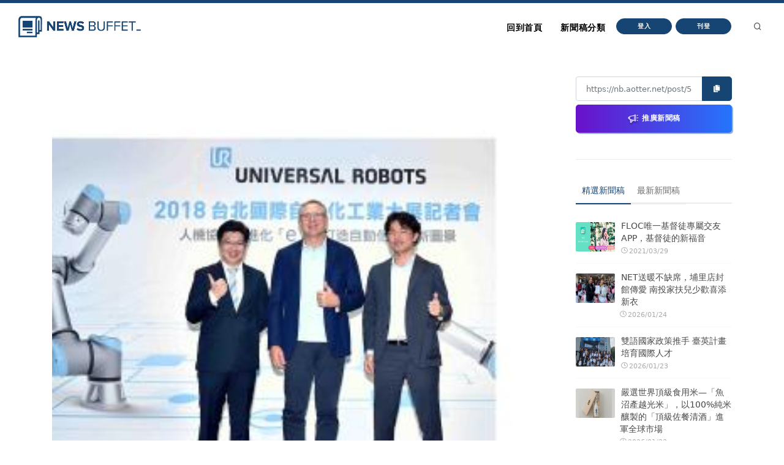

--- FILE ---
content_type: text/html
request_url: https://nb.aotter.net/post/5ede7d4d99798c3f8241d826
body_size: 6059
content:
<!DOCTYPE html>
<html lang="zh">
<!-- Header -->
<head>
    <!-- Document title -->
        <title>看好台灣自動化前景！ Universal Robots總裁攜旗艦級協作型機器人e-Series首次登台 優化技術平台加速創新  為在地中小企業提供自動化轉型的關鍵助力 | NewsBuffet </title>

    <link rel="shortcut icon" href="/assets/images/logo_bw2.png" />
    <link rel="bookmark" href="/assets/images/logo_bw2.png" />

    <meta http-equiv="content-type" content="text/html; charset=utf-8" />
    <meta name="viewport" content="width=device-width, initial-scale=1" />
    <meta name="author" content="AOTTER" />

        <meta data-vue-meta="1" data-vmid="description" name="description" content="國際機器人聯盟（IFR）最新報告顯示，台灣製造業的機器人安裝密度持續攀升，名列世界前十大自動化程度最高的國家。為協助台灣各領域產業持續實現自動化轉型，全球協作型機器人領導廠商Universal Robots特別邀請總裁Jürgen von Hollen來台，參與台北國際自動化工業大展，分享在協作型機器人產品發展漸趨成熟之際，先進的平台系統能針對企業所需的多元應用提供創新技術，技術平台優化將成為未來協作型自動化的關鍵發展重心。而今年6月甫於德國Automatica推出的最新旗艦款協作型機器人e-Series，也於本次展覽中首度在台亮相，全新升級的靈敏度、操控性、安全標準等特色，將為在地企業自動化導入與轉型提供最完善的支援。Universal Robots全方位產品生態系皆於8月1日至8月4日在南港展覽館4樓攤位N208展出。">
        <meta data-vue-meta="1" property="og:title" content="看好台灣自動化前景！ Universal Robots總裁攜旗艦級協作型機器人e-Series首次登台 優化技術平台加速創新  為在地中小企業提供自動化轉型的關鍵助力">
        <meta data-vue-meta="1" property="og:type" content="website">
        <meta data-vue-meta="1" property="og:url" content="https://nb.aotter.net/post/5ede7d4d99798c3f8241d826/%E7%9C%8B%E5%A5%BD%E5%8F%B0%E7%81%A3%E8%87%AA%E5%8B%95%E5%8C%96%E5%89%8D%E6%99%AF%EF%BC%81UniversalRobots%E7%B8%BD%E8%A3%81%E6%94%9C%E6%97%97%E8%89%A6%E7%B4%9A%E5%8D%94%E4%BD%9C%E5%9E%8B%E6%A9%9F%E5%99%A8%E4%BA%BAeSeries%E9%A6%96%E6%AC%A1%E7%99%BB%E5%8F%B0%E5%84%AA%E5%8C%96%E6%8A%80%E8%A1%93%E5%B9%B3%E5%8F%B0%E5%8A%A0%E9%80%9F%E5%89%B5%E6%96%B0%E7%82%BA%E5%9C%A8%E5%9C%B0%E4%B8%AD%E5%B0%8F%E4%BC%81%E6%A5%AD%E6%8F%90%E4%BE%9B%E8%87%AA%E5%8B%95%E5%8C%96%E8%BD%89%E5%9E%8B%E7%9A%84%E9%97%9C%E9%8D%B5%E5%8A%A9%E5%8A%9B">
        <meta data-vue-meta="1" property="og:description" content="國際機器人聯盟（IFR）最新報告顯示，台灣製造業的機器人安裝密度持續攀升，名列世界前十大自動化程度最高的國家。為協助台灣各領域產業持續實現自動化轉型，全球協作型機器人領導廠商Universal Robots特別邀請總裁Jürgen von Hollen來台，參與台北國際自動化工業大展，分享在協作型機器人產品發展漸趨成熟之際，先進的平台系統能針對企業所需的多元應用提供創新技術，技術平台優化將成為未來協作型自動化的關鍵發展重心。而今年6月甫於德國Automatica推出的最新旗艦款協作型機器人e-Series，也於本次展覽中首度在台亮相，全新升級的靈敏度、操控性、安全標準等特色，將為在地企業自動化導入與轉型提供最完善的支援。Universal Robots全方位產品生態系皆於8月1日至8月4日在南港展覽館4樓攤位N208展出。">
        <meta data-vue-meta="1" property="og:image" content="https://newsbuffet.aottercdn.com/oldmedia/54a69f02-414c-4f29-8038-f8d20bf8b1ef.jpg">
        <meta data-vue-meta="1" property="og:site_name" content="新聞稿自助吧 | NewsBuffet">

        <meta data-vue-meta="1" property="twitter:title" content="看好台灣自動化前景！ Universal Robots總裁攜旗艦級協作型機器人e-Series首次登台 優化技術平台加速創新  為在地中小企業提供自動化轉型的關鍵助力">
        <meta data-vue-meta="1" property="twitter:url" content="https://nb.aotter.net/post/5ede7d4d99798c3f8241d826/%E7%9C%8B%E5%A5%BD%E5%8F%B0%E7%81%A3%E8%87%AA%E5%8B%95%E5%8C%96%E5%89%8D%E6%99%AF%EF%BC%81UniversalRobots%E7%B8%BD%E8%A3%81%E6%94%9C%E6%97%97%E8%89%A6%E7%B4%9A%E5%8D%94%E4%BD%9C%E5%9E%8B%E6%A9%9F%E5%99%A8%E4%BA%BAeSeries%E9%A6%96%E6%AC%A1%E7%99%BB%E5%8F%B0%E5%84%AA%E5%8C%96%E6%8A%80%E8%A1%93%E5%B9%B3%E5%8F%B0%E5%8A%A0%E9%80%9F%E5%89%B5%E6%96%B0%E7%82%BA%E5%9C%A8%E5%9C%B0%E4%B8%AD%E5%B0%8F%E4%BC%81%E6%A5%AD%E6%8F%90%E4%BE%9B%E8%87%AA%E5%8B%95%E5%8C%96%E8%BD%89%E5%9E%8B%E7%9A%84%E9%97%9C%E9%8D%B5%E5%8A%A9%E5%8A%9B">
        <meta data-vue-meta="1" property="twitter:description" content="國際機器人聯盟（IFR）最新報告顯示，台灣製造業的機器人安裝密度持續攀升，名列世界前十大自動化程度最高的國家。為協助台灣各領域產業持續實現自動化轉型，全球協作型機器人領導廠商Universal Robots特別邀請總裁Jürgen von Hollen來台，參與台北國際自動化工業大展，分享在協作型機器人產品發展漸趨成熟之際，先進的平台系統能針對企業所需的多元應用提供創新技術，技術平台優化將成為未來協作型自動化的關鍵發展重心。而今年6月甫於德國Automatica推出的最新旗艦款協作型機器人e-Series，也於本次展覽中首度在台亮相，全新升級的靈敏度、操控性、安全標準等特色，將為在地企業自動化導入與轉型提供最完善的支援。Universal Robots全方位產品生態系皆於8月1日至8月4日在南港展覽館4樓攤位N208展出。">
        <meta data-vue-meta="1" property="twitter:image" content="https://newsbuffet.aottercdn.com/oldmedia/54a69f02-414c-4f29-8038-f8d20bf8b1ef.jpg">

        <meta data-vue-meta="1" property="dable:item_id" content="5ede7d4d99798c3f8241d826">
        <meta data-vue-meta="1" property="dable:title" content="看好台灣自動化前景！ Universal Robots總裁攜旗艦級協作型機器人e-Series首次登台 優化技術平台加速創新  為在地中小企業提供自動化轉型的關鍵助力">
        <meta data-vue-meta="1" property="dable:image" content="https://newsbuffet.aottercdn.com/oldmedia/54a69f02-414c-4f29-8038-f8d20bf8b1ef.jpg">

        <meta data-vue-meta="1" property="article:published_time" content="2018-08-03T07:13:00.614">
            <meta data-vue-meta="1" property="article:section" content="科學與科技">
                <meta data-vue-meta="1" property="article:section2" content="3C產品">


    <!-- JSON-LD -->
        <script type="application/ld+json">{"@context":"https://schema.org","@graph":[{"@type":"NewsArticle","id":"https://nb.aotter.net/post/5ede7d4d99798c3f8241d826newsarticle","headline":"看好台灣自動化前景！ Universal Robots總裁攜旗艦級協作型機器人e-Series首次登台 優化技術平台加速創新  為在地中小企業提供自動化轉型的關鍵助力","name":"看好台灣自動化前景！ Universal Robots總裁攜旗艦級協作型機器人e-Series首次登台 優化技術平台加速創新  為在地中小企業提供自動化轉型的關鍵助力","description":"國際機器人聯盟（IFR）最新報告顯示，台灣製造業的機器人安裝密度持續攀升，名列世界前十大自動化程度最高的國家。為協助台灣各領域產業持續實現自動化轉型，全球協作型機器人領導廠商Universal Robots特別邀請總裁Jürgen von Hollen來台，參與台北國際自動化工業大展，分享在協作型機器人產品發展漸趨成熟之際，先進的平台系統能針對企業所需的多元應用提供創新技術，技術平台優化將成為未來協作型自動化的關鍵發展重心。而今年6月甫於德國Automatica推出的最新旗艦款協作型機器人e-Series，也於本次展覽中首度在台亮相，全新升級的靈敏度、操控性、安全標準等特色，將為在地企業自動化導入與轉型提供最完善的支援。Universal Robots全方位產品生態系皆於8月1日至8月4日在南港展覽館4樓攤位N208展出。","image":["https://newsbuffet.aottercdn.com/oldmedia/54a69f02-414c-4f29-8038-f8d20bf8b1ef.jpg"],"datePublished":"2018-08-03T07:13:00+08:00","dateModified":"2018-08-03T07:13:00+08:00","author":[{"@type":"Person","@id":"https://nb.aotter.net","name":"新聞稿自助吧 | NewsBuffet","url":"https://nb.aotter.net"}],"publisher":{"@type":"Organization","@id":"https://nb.aotter.net#organization","name":"newsbuffet","url":"https://nb.aotter.net","logo":{"@type":"ImageObject","id":"https://nb.aotter.net/assets/images/fbmeta.png","url":"https://nb.aotter.net/assets/images/fbmeta.png","width":"115","height":"34"}}},{"@type":"BlogPosting","id":"https://nb.aotter.net/post/5ede7d4d99798c3f8241d826newsarticle","headline":"看好台灣自動化前景！ Universal Robots總裁攜旗艦級協作型機器人e-Series首次登台 優化技術平台加速創新  為在地中小企業提供自動化轉型的關鍵助力","name":"看好台灣自動化前景！ Universal Robots總裁攜旗艦級協作型機器人e-Series首次登台 優化技術平台加速創新  為在地中小企業提供自動化轉型的關鍵助力","description":"國際機器人聯盟（IFR）最新報告顯示，台灣製造業的機器人安裝密度持續攀升，名列世界前十大自動化程度最高的國家。為協助台灣各領域產業持續實現自動化轉型，全球協作型機器人領導廠商Universal Robots特別邀請總裁Jürgen von Hollen來台，參與台北國際自動化工業大展，分享在協作型機器人產品發展漸趨成熟之際，先進的平台系統能針對企業所需的多元應用提供創新技術，技術平台優化將成為未來協作型自動化的關鍵發展重心。而今年6月甫於德國Automatica推出的最新旗艦款協作型機器人e-Series，也於本次展覽中首度在台亮相，全新升級的靈敏度、操控性、安全標準等特色，將為在地企業自動化導入與轉型提供最完善的支援。Universal Robots全方位產品生態系皆於8月1日至8月4日在南港展覽館4樓攤位N208展出。","image":["https://newsbuffet.aottercdn.com/oldmedia/54a69f02-414c-4f29-8038-f8d20bf8b1ef.jpg"],"datePublished":"2018-08-03T07:13:00+08:00","dateModified":"2018-08-03T07:13:00+08:00","author":[{"@type":"Person","@id":"https://nb.aotter.net","name":"新聞稿自助吧 | NewsBuffet","url":"https://nb.aotter.net"}],"publisher":{"@type":"Organization","@id":"https://nb.aotter.net#organization","name":"newsbuffet","url":"https://nb.aotter.net","logo":{"@type":"ImageObject","id":"https://nb.aotter.net/assets/images/fbmeta.png","url":"https://nb.aotter.net/assets/images/fbmeta.png","width":"115","height":"34"}}},{"@type":"WebPage","id":"https://nb.aotter.net/post/5ede7d4d99798c3f8241d826#webpage","name":"看好台灣自動化前景！ Universal Robots總裁攜旗艦級協作型機器人e-Series首次登台 優化技術平台加速創新  為在地中小企業提供自動化轉型的關鍵助力","url":"https://nb.aotter.net/post/5ede7d4d99798c3f8241d826","isPartOf":{"@id":"https://nb.aotter.net#website"},"breadcrumb":{"@id":"https://nb.aotter.net/post/5ede7d4d99798c3f8241d826#breadcrumb"}},{"@type":"BreadcrumbList","id":"https://nb.aotter.net/post/5ede7d4d99798c3f8241d826#breadcrumb","itemListElement":[{"@type":"ListItem","position":"1","item":{"@id":"https://nb.aotter.net","name":"首頁"}},{"@type":"ListItem","position":"2","item":{"@id":"https://nb.aotter.net/post","name":"文章"}},{"@type":"ListItem","position":"3","item":{"@id":"https://nb.aotter.net/category/Science & Technology","name":"科學與科技"}},{"@type":"ListItem","position":"4","item":{"@id":"https://nb.aotter.net/category/sub/Technology","name":"3C產品"}},{"@type":"ListItem","position":"5","item":{"@id":"https://nb.aotter.net/post/5ede7d4d99798c3f8241d826","name":"看好台灣自動化前景！ Universal Robots總裁攜旗艦級協作型機器人e-Series首次登台 優化技術平台加速創新  為在地中小企業提供自動化轉型的關鍵助力"}}]},{"@type":"WebSite","@id":"https://nb.aotter.net#website","name":"新聞稿自助吧 | NewsBuffet","url":"https://nb.aotter.net","publisher":{"@id":"https://nb.aotter.net#organization"}},{"@type":"Organization","@id":"https://nb.aotter.net#organization","name":"newsbuffet","url":"https://nb.aotter.net","logo":{"@type":"ImageObject","id":"https://nb.aotter.net/assets/images/fbmeta.png","url":"https://nb.aotter.net/assets/images/fbmeta.png","width":"115","height":"34"}}]}</script>

    <!-- Stylesheets & Fonts -->
    <link href="/assets/css/plugins.css" rel="stylesheet">
    <link href="/assets/css/style.css" rel="stylesheet">
    <link href="/assets/css/custom.css" rel="stylesheet">


    <!--Plugins-->
    <script src="https://cdnjs.cloudflare.com/ajax/libs/popper.js/1.16.1/umd/popper.min.js"></script>
    <script src="/assets/js/jquery.js"></script>
    <script src="/assets/js/plugins.js"></script>

    <!-- start: trek sdk -->
    <script>
        if(true) {
            (function(w, d, s, src, n) {
                var js, ajs = d.getElementsByTagName(s)[0];
                if (d.getElementById(n)) return;
                js = d.createElement(s); js.id = n;
                w[n] = w[n] || function() { (w[n].q = w[n].q || []).push(arguments) }; w[n].l = 1 * new Date();
                js.async = 1; js.src = src; ajs.parentNode.insertBefore(js, ajs)
            })(window, document, 'script', 'https://static.aottercdn.com/trek/sdk/3.4.5/sdk.js', 'AotterTrek');

            // Notice: replace your own client id or use our test id.
            AotterTrek('init', 'xXxMyDXioWzNVdkrNxtD');
        }
    </script>
    <!-- end: trek sdk -->
    <!-- Google tag (gtag.js) -->
    <script async src="https://www.googletagmanager.com/gtag/js?id=G-YN0W94C2V7"></script>
    <script>
        if(true) {
            window.dataLayer = window.dataLayer || [];
            function gtag(){ dataLayer.push(arguments); }
            gtag('js', new Date());
            gtag('config', 'G-YN0W94C2V7');
        }
    </script>
</head>
<body>
<!-- Body Inner -->
<div class="body-inner">
    <!-- Header -->
<!-- Header -->
<header id="header" class="nb sticky-top" data-fullwidth="true">
    <div class="header-inner">
        <div class="container">
            <!--Logo-->
            <div id="logo">
                <a href="/">
                    <span class="logo-default nb-logo"><img class="mt-4" src="/assets/images/logo_blue.png"></span>
                </a>
            </div>
            <!--End: Logo-->
            <!-- Search -->
            <div id="search"><a id="btn-search-close" class="btn-search-close" aria-label="Close search form"><i class="icon-x"></i></a>
                <form class="search-form" action="search-results-page.html" method="get">
                    <input id="searchTitle" class="form-control" name="q" type="search" placeholder="輸入關鍵字..." />
                    <span class="text-muted">輸入標題關鍵字後按"Enter"，或按"ESC"離開</span>
                </form>
            </div>
            <!-- end: search -->
            <!--Header Extras-->
            <div class="header-extras m-l-20">
                <ul>
                    <li>
                        <a id="btn-search" href="#"> <i class="icon-search"></i></a>
                    </li>
                </ul>
            </div>
            <!--end: Header Extras-->
            <!--Navigation Resposnive Trigger-->
            <div id="mainMenu-trigger">
                <a class="lines-button x"><span class="lines"></span></a>
            </div>
            <!--end: Navigation Resposnive Trigger-->
            <!--Navigation-->
            <div id="mainMenu">
                <div class="container">
                    <nav>
                        <ul>
                            <li class="list-unstyled ml-1 text-bold text-info">

                            </li>
                            <li id="returnIndex"><a href="/">回到首頁</a></li>
                            <li class="dropdown"><a href="#">新聞稿分類</a>
                                <ul class="dropdown-menu">
                                    <li class="dropdown-submenu"><a href="/category/News">新聞</a>
                                            <ul class="dropdown-menu">
                                                <li><a href="/category/News/sub/News">新聞時事</a></li>
                                            </ul>
                                    <li class="dropdown-submenu"><a href="/category/Business">商品與服務</a>
                                            <ul class="dropdown-menu">
                                                <li><a href="/category/Business/sub/Business">商業</a></li>
                                                <li><a href="/category/Business/sub/Travel">旅行</a></li>
                                                <li><a href="/category/Business/sub/RealEstate">房地產</a></li>
                                                <li><a href="/category/Business/sub/Auto">汽車交通</a></li>
                                            </ul>
                                    <li class="dropdown-submenu"><a href="/category/Science &amp; Technology">科學與科技</a>
                                            <ul class="dropdown-menu">
                                                <li><a href="/category/Science &amp; Technology/sub/Science">科學</a></li>
                                                <li><a href="/category/Science &amp; Technology/sub/Technology">3C產品</a></li>
                                                <li><a href="/category/Science &amp; Technology/sub/Internet">網路電信</a></li>
                                            </ul>
                                    <li class="dropdown-submenu"><a href="/category/Government &amp; Education">政府與教育</a>
                                            <ul class="dropdown-menu">
                                                <li><a href="/category/Government &amp; Education/sub/Government">公家單位</a></li>
                                                <li><a href="/category/Government &amp; Education/sub/Jobs &amp; Education">教育與職涯</a></li>
                                                <li><a href="/category/Government &amp; Education/sub/Society">人群與社會</a></li>
                                            </ul>
                                    <li class="dropdown-submenu"><a href="/category/Entertainment">娛樂</a>
                                            <ul class="dropdown-menu">
                                                <li><a href="/category/Entertainment/sub/Books">圖書</a></li>
                                                <li><a href="/category/Entertainment/sub/Sports">運動</a></li>
                                                <li><a href="/category/Entertainment/sub/Leisure">休閒活動</a></li>
                                                <li><a href="/category/Entertainment/sub/Entertainment">藝術娛樂</a></li>
                                                <li><a href="/category/Entertainment/sub/Community">線上社群</a></li>
                                                <li><a href="/category/Entertainment/sub/Games">遊戲與手遊</a></li>
                                            </ul>
                                    <li class="dropdown-submenu"><a href="/category/Livelihood &amp; Consumption">民生與消費</a>
                                            <ul class="dropdown-menu">
                                                <li><a href="/category/Livelihood &amp; Consumption/sub/Apparels">服飾</a></li>
                                                <li><a href="/category/Livelihood &amp; Consumption/sub/Accessories">精品</a></li>
                                                <li><a href="/category/Livelihood &amp; Consumption/sub/Grocery">家用品</a></li>
                                                <li><a href="/category/Livelihood &amp; Consumption/sub/Health &amp; Beauty">美妝美容</a></li>
                                                <li><a href="/category/Livelihood &amp; Consumption/sub/Food &amp; Beverage">食品飲料</a></li>
                                                <li><a href="/category/Livelihood &amp; Consumption/sub/Home">居家生活</a></li>
                                                <li><a href="/category/Livelihood &amp; Consumption/sub/Pharma">醫療保健</a></li>
                                                <li><a href="/category/Livelihood &amp; Consumption/sub/Liquor">酒類</a></li>
                                                <li><a href="/category/Livelihood &amp; Consumption/sub/Tobacco">煙草製品</a></li>
                                            </ul>
                                </ul>
                            </li>
                            <li>
                                    <button type="button" class="btn btn-rounded btn-reveal btn-xs" onclick="document.cookie = 'quarkus-redirect-location=; expires=Thu, 01 Jan 1970 00:00:00 UTC; path=/;'; document.cookie = 'quarkus-redirect-location=management';document.location = 'https://account.aotter.net/auth/oauth2?client_id=OiUdUwRy9fGSKixSCnq5&amp;redirect_uri=https%3A%2F%2Fnb.aotter.net%2Fauth%2Faotter%2Fcallback&amp;scope=email+profile&amp;access_type=offline&amp;login_type=1'">
                                        <span>登入</span><i class="icon-chevron-right"></i>
                                    </button>
                            </li>
                            <li>
                                    <button type="button" class="btn btn-rounded btn-reveal btn-xs" onclick="document.cookie = 'quarkus-redirect-location=; expires=Thu, 01 Jan 1970 00:00:00 UTC; path=/;'; document.cookie = 'quarkus-redirect-location=postEdit';document.location = 'https://account.aotter.net/auth/oauth2?client_id=OiUdUwRy9fGSKixSCnq5&amp;redirect_uri=https%3A%2F%2Fnb.aotter.net%2Fauth%2Faotter%2Fcallback&amp;scope=email+profile&amp;access_type=offline&amp;login_type=1'">
                                        <span>刊登</span><i class="icon-corner-down-left"></i>
                                    </button>

                            </li>
                            <li>
                            </li>
                        </ul>
                    </nav>
                </div>
            </div>
            <!--END: NAVIGATION-->
        </div>
    </div>
</header>
<!-- end: Header -->

<script>
    var input = document.getElementById("searchTitle");
    input.addEventListener("keypress", function(event) {
        if (event.key === "Enter") {
            event.preventDefault();
            window.location.href = '/search?q='+ input.value;
            input.value = null
            document.getElementById("btn-search-close").click();
        }
    });
</script>


    <!-- Content -->
<!DOCTYPE html><html lang=""><head><meta charset="utf-8"><meta http-equiv="X-UA-Compatible" content="IE=edge"><meta name="viewport" content="width=device-width,initial-scale=1"><link rel="icon" href="/assets/webapp/favicon.png"><link href="/assets/webapp/js/chunk-2d0bff20.a56f60be.js" rel="prefetch"><link href="/assets/webapp/css/app.d90276ce.css" rel="preload" as="style"><link href="/assets/webapp/css/chunk-vendors.03973a9c.css" rel="preload" as="style"><link href="/assets/webapp/js/app.ad0f07ec.js" rel="preload" as="script"><link href="/assets/webapp/js/chunk-vendors.688d82d9.js" rel="preload" as="script"><link href="/assets/webapp/css/chunk-vendors.03973a9c.css" rel="stylesheet"><link href="/assets/webapp/css/app.d90276ce.css" rel="stylesheet"></head><body><noscript><strong>We're sorry but AotterNewsBuffet2.0 doesn't work properly without JavaScript enabled. Please enable it to continue.</strong></noscript><div id="app"></div><script src="/assets/webapp/js/chunk-vendors.688d82d9.js"></script><script src="/assets/webapp/js/app.ad0f07ec.js"></script></body></html>
<!-- Footer -->
<footer id="footer">
    <div class="footer-content">
        <div class="container">
            <div class="row">
                <div class="col-lg-4">
                    <div class="widget">
                        <div class="widget-title">NewsBuffet 新聞稿自助吧</div>
                        <p class="mb-5">新聞稿的好去處，三分鐘上稿完成，最快接觸最多讀者的方案！</p>
                            <a onclick="document.cookie = 'quarkus-redirect-location=; expires=Thu, 01 Jan 1970 00:00:00 UTC; path=/;'; document.cookie = 'quarkus-redirect-location=postEdit';document.location = 'https://account.aotter.net/auth/oauth2?client_id=OiUdUwRy9fGSKixSCnq5&amp;redirect_uri=https%3A%2F%2Fnb.aotter.net%2Fauth%2Faotter%2Fcallback&amp;scope=email+profile&amp;access_type=offline&amp;login_type=1'"
                            class="btn btn-lg btn-inverted w-100-sm">刊登新聞稿</a>
                    </div>
                </div>
                <div class="col-lg-4">
                    <div class="widget">
                        <div class="widget-title">立即購買新聞稿曝光</div>
                        <p class="mb-5">發一篇新聞稿透通到各大媒體的最快速、最便捷的方案！</p>
                            <a onclick="document.cookie = 'quarkus-redirect-location=; expires=Thu, 01 Jan 1970 00:00:00 UTC; path=/;'; document.cookie = 'quarkus-redirect-location=promotion';document.location = 'https://account.aotter.net/auth/oauth2?client_id=OiUdUwRy9fGSKixSCnq5&amp;redirect_uri=https%3A%2F%2Fnb.aotter.net%2Fauth%2Faotter%2Fcallback&amp;scope=email+profile&amp;access_type=offline&amp;login_type=1'"
                            class="btn btn-lg btn-inverted w-100-sm">讓新聞稿曝光</a>
                    </div>
                </div>
                <div class="col-lg-4">
                    <div class="widget">
                        <div class="widget-title">分析新聞稿成效</div>
                        <p class="mb-5">透過Trek數據平台的分析讓您知道你的新聞稿成效表現如何？</p>
                        <a target="_blank"  href="https://trek.aotter.net/" class="btn btn-lg btn-inverted w-100-sm">我想了解</a>
                    </div>
                </div>
            </div>
        </div>
    </div>
    <div class="copyright-content">
        <div class="container">
            <div class="copyright-text text-center">COPYRIGHT &copy; 2022 Aotter Inc.</div>
            <div class="text-center flex xs12 xl2 lg3 md3 sm5">
                <span><a href="/policy/publish">| 刊登政策 </a></span>
                <span><a href="/policy/tou">| 服務條款 </a></span>
                <span><a href="/policy/privacy">| 隱私權政策 </a></span>
                <span><a href="mailto:service@aotter.net?subject=【NEWSBUFFET】聯絡我們或回報問題&body=您好，歡迎使用 NEWSBUFFET 新聞稿自助吧，請告訴我們 (1) 您遇到的問題或提供建議 (2) 姓名 (3) 帳號 Email (4) 聯絡電話（選填），謝謝！" >| 聯絡我們 </a></span>
                <span>| </span>
            </div>
        </div>
    </div>
    <div id="dablewidget_3o5NBk7j" data-widget_id="3o5NBk7j" class="d-none pt-5"></div>
</footer>
<!-- end: Footer -->
</div>
<!-- end: Body Inner -->
<!-- Scroll top -->
<a id="scrollTop"><i class="icon-chevron-up"></i><i class="icon-chevron-up"></i></a>
<script src="/assets/js/functions.js"></script>
</body>
</html>

